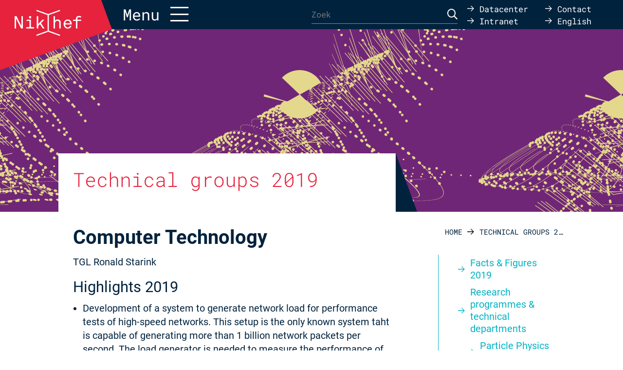

--- FILE ---
content_type: text/html; charset=UTF-8
request_url: https://www.nikhef.nl/technical-groups-2019/
body_size: 14431
content:
<!DOCTYPE html>
<!--[if IE 7]><html class="ie ie7" lang="nl-NL"><![endif]-->
<!--[if IE 8]><html class="ie ie8" lang="nl-NL"><![endif]-->
<!--[if !(IE 7) | !(IE 8) ]><!--><html lang="nl-NL"><!--<![endif]-->
    <head>
        <meta charset="UTF-8" />
        <meta name="viewport" content="width=device-width, user-scalable=no, initial-scale=1.0, maximum-scale=1.0" />
        <meta http-equiv="X-UA-Compatible" content="IE=edge, chrome=1" />

        <link rel="icon" type="image/x-icon" href="https://www.nikhef.nl/wp-content/themes/nikhef/assets/images/favicon.ico" />
        <link rel="shortcut icon" type="image/x-icon" href="https://www.nikhef.nl/wp-content/themes/nikhef/assets/images/favicon.ico" />
        <link rel="profile" href="http://gmpg.org/xfn/11" />
        <link rel="pingback" href="https://www.nikhef.nl/xmlrpc.php" />
		        <link rel="preload" href="/fonts/roboto-v29-latin-regular.woff2"       as="font" type="font/woff2" crossorigin>
        <link rel="preload" href="/fonts/roboto-v29-latin-700.woff2"           as="font" type="font/woff2" crossorigin>
        <link rel="preload" href="/fonts/roboto-mono-v13-latin-regular.woff2"  as="font" type="font/woff2" crossorigin>
        <link rel="preload" href="/fonts/roboto-mono-v13-latin-300.woff2"      as="font" type="font/woff2" crossorigin>
        <link rel="preload" href="/fonts/roboto-mono-v13-latin-700.woff2"      as="font" type="font/woff2" crossorigin>
		        <meta name='robots' content='index, follow, max-image-preview:large, max-snippet:-1, max-video-preview:-1' />
	<style>img:is([sizes="auto" i], [sizes^="auto," i]) { contain-intrinsic-size: 3000px 1500px }</style>
	
	<!-- This site is optimized with the Yoast SEO plugin v26.0 - https://yoast.com/wordpress/plugins/seo/ -->
	<title>Technical groups 2019 - Nikhef</title>
	<link rel="canonical" href="https://www.nikhef.nl/technical-groups-2019/" />
	<meta property="og:locale" content="nl_NL" />
	<meta property="og:type" content="article" />
	<meta property="og:title" content="Technical groups 2019 - Nikhef" />
	<meta property="og:description" content="Computer Technology TGL Ronald Starink Highlights 2019 Development of a system to generate network load for performance tests of high-speed networks. This setup is the only known system..." />
	<meta property="og:url" content="https://www.nikhef.nl/technical-groups-2019/" />
	<meta property="og:site_name" content="Nikhef" />
	<meta property="article:modified_time" content="2020-11-16T18:03:14+00:00" />
	<meta name="twitter:card" content="summary_large_image" />
	<meta name="twitter:label1" content="Geschatte leestijd" />
	<meta name="twitter:data1" content="5 minuten" />
	<script type="application/ld+json" class="yoast-schema-graph">{"@context":"https://schema.org","@graph":[{"@type":"WebPage","@id":"https://www.nikhef.nl/technical-groups-2019/","url":"https://www.nikhef.nl/technical-groups-2019/","name":"Technical groups 2019 - Nikhef","isPartOf":{"@id":"https://www.nikhef.nl/#website"},"datePublished":"2020-01-27T12:24:08+00:00","dateModified":"2020-11-16T18:03:14+00:00","breadcrumb":{"@id":"https://www.nikhef.nl/technical-groups-2019/#breadcrumb"},"inLanguage":"nl-NL","potentialAction":[{"@type":"ReadAction","target":["https://www.nikhef.nl/technical-groups-2019/"]}]},{"@type":"BreadcrumbList","@id":"https://www.nikhef.nl/technical-groups-2019/#breadcrumb","itemListElement":[{"@type":"ListItem","position":1,"name":"Home","item":"https://www.nikhef.nl/"},{"@type":"ListItem","position":2,"name":"Technical groups 2019"}]},{"@type":"WebSite","@id":"https://www.nikhef.nl/#website","url":"https://www.nikhef.nl/","name":"Nikhef","description":"","potentialAction":[{"@type":"SearchAction","target":{"@type":"EntryPoint","urlTemplate":"https://www.nikhef.nl/?s={search_term_string}"},"query-input":{"@type":"PropertyValueSpecification","valueRequired":true,"valueName":"search_term_string"}}],"inLanguage":"nl-NL"}]}</script>
	<!-- / Yoast SEO plugin. -->


<link rel="alternate" type="application/rss+xml" title="Nikhef &raquo; feed" href="https://www.nikhef.nl/feed/" />
<link rel="alternate" type="application/rss+xml" title="Nikhef &raquo; reacties feed" href="https://www.nikhef.nl/comments/feed/" />
<link rel='stylesheet' id='wp-block-library-css' href='https://www.nikhef.nl/wp-includes/css/dist/block-library/style.min.css' type='text/css' media='all' />
<style id='classic-theme-styles-inline-css' type='text/css'>
/*! This file is auto-generated */
.wp-block-button__link{color:#fff;background-color:#32373c;border-radius:9999px;box-shadow:none;text-decoration:none;padding:calc(.667em + 2px) calc(1.333em + 2px);font-size:1.125em}.wp-block-file__button{background:#32373c;color:#fff;text-decoration:none}
</style>
<style id='global-styles-inline-css' type='text/css'>
:root{--wp--preset--aspect-ratio--square: 1;--wp--preset--aspect-ratio--4-3: 4/3;--wp--preset--aspect-ratio--3-4: 3/4;--wp--preset--aspect-ratio--3-2: 3/2;--wp--preset--aspect-ratio--2-3: 2/3;--wp--preset--aspect-ratio--16-9: 16/9;--wp--preset--aspect-ratio--9-16: 9/16;--wp--preset--color--black: #000000;--wp--preset--color--cyan-bluish-gray: #abb8c3;--wp--preset--color--white: #ffffff;--wp--preset--color--pale-pink: #f78da7;--wp--preset--color--vivid-red: #cf2e2e;--wp--preset--color--luminous-vivid-orange: #ff6900;--wp--preset--color--luminous-vivid-amber: #fcb900;--wp--preset--color--light-green-cyan: #7bdcb5;--wp--preset--color--vivid-green-cyan: #00d084;--wp--preset--color--pale-cyan-blue: #8ed1fc;--wp--preset--color--vivid-cyan-blue: #0693e3;--wp--preset--color--vivid-purple: #9b51e0;--wp--preset--gradient--vivid-cyan-blue-to-vivid-purple: linear-gradient(135deg,rgba(6,147,227,1) 0%,rgb(155,81,224) 100%);--wp--preset--gradient--light-green-cyan-to-vivid-green-cyan: linear-gradient(135deg,rgb(122,220,180) 0%,rgb(0,208,130) 100%);--wp--preset--gradient--luminous-vivid-amber-to-luminous-vivid-orange: linear-gradient(135deg,rgba(252,185,0,1) 0%,rgba(255,105,0,1) 100%);--wp--preset--gradient--luminous-vivid-orange-to-vivid-red: linear-gradient(135deg,rgba(255,105,0,1) 0%,rgb(207,46,46) 100%);--wp--preset--gradient--very-light-gray-to-cyan-bluish-gray: linear-gradient(135deg,rgb(238,238,238) 0%,rgb(169,184,195) 100%);--wp--preset--gradient--cool-to-warm-spectrum: linear-gradient(135deg,rgb(74,234,220) 0%,rgb(151,120,209) 20%,rgb(207,42,186) 40%,rgb(238,44,130) 60%,rgb(251,105,98) 80%,rgb(254,248,76) 100%);--wp--preset--gradient--blush-light-purple: linear-gradient(135deg,rgb(255,206,236) 0%,rgb(152,150,240) 100%);--wp--preset--gradient--blush-bordeaux: linear-gradient(135deg,rgb(254,205,165) 0%,rgb(254,45,45) 50%,rgb(107,0,62) 100%);--wp--preset--gradient--luminous-dusk: linear-gradient(135deg,rgb(255,203,112) 0%,rgb(199,81,192) 50%,rgb(65,88,208) 100%);--wp--preset--gradient--pale-ocean: linear-gradient(135deg,rgb(255,245,203) 0%,rgb(182,227,212) 50%,rgb(51,167,181) 100%);--wp--preset--gradient--electric-grass: linear-gradient(135deg,rgb(202,248,128) 0%,rgb(113,206,126) 100%);--wp--preset--gradient--midnight: linear-gradient(135deg,rgb(2,3,129) 0%,rgb(40,116,252) 100%);--wp--preset--font-size--small: 13px;--wp--preset--font-size--medium: 20px;--wp--preset--font-size--large: 36px;--wp--preset--font-size--x-large: 42px;--wp--preset--spacing--20: 0.44rem;--wp--preset--spacing--30: 0.67rem;--wp--preset--spacing--40: 1rem;--wp--preset--spacing--50: 1.5rem;--wp--preset--spacing--60: 2.25rem;--wp--preset--spacing--70: 3.38rem;--wp--preset--spacing--80: 5.06rem;--wp--preset--shadow--natural: 6px 6px 9px rgba(0, 0, 0, 0.2);--wp--preset--shadow--deep: 12px 12px 50px rgba(0, 0, 0, 0.4);--wp--preset--shadow--sharp: 6px 6px 0px rgba(0, 0, 0, 0.2);--wp--preset--shadow--outlined: 6px 6px 0px -3px rgba(255, 255, 255, 1), 6px 6px rgba(0, 0, 0, 1);--wp--preset--shadow--crisp: 6px 6px 0px rgba(0, 0, 0, 1);}:where(.is-layout-flex){gap: 0.5em;}:where(.is-layout-grid){gap: 0.5em;}body .is-layout-flex{display: flex;}.is-layout-flex{flex-wrap: wrap;align-items: center;}.is-layout-flex > :is(*, div){margin: 0;}body .is-layout-grid{display: grid;}.is-layout-grid > :is(*, div){margin: 0;}:where(.wp-block-columns.is-layout-flex){gap: 2em;}:where(.wp-block-columns.is-layout-grid){gap: 2em;}:where(.wp-block-post-template.is-layout-flex){gap: 1.25em;}:where(.wp-block-post-template.is-layout-grid){gap: 1.25em;}.has-black-color{color: var(--wp--preset--color--black) !important;}.has-cyan-bluish-gray-color{color: var(--wp--preset--color--cyan-bluish-gray) !important;}.has-white-color{color: var(--wp--preset--color--white) !important;}.has-pale-pink-color{color: var(--wp--preset--color--pale-pink) !important;}.has-vivid-red-color{color: var(--wp--preset--color--vivid-red) !important;}.has-luminous-vivid-orange-color{color: var(--wp--preset--color--luminous-vivid-orange) !important;}.has-luminous-vivid-amber-color{color: var(--wp--preset--color--luminous-vivid-amber) !important;}.has-light-green-cyan-color{color: var(--wp--preset--color--light-green-cyan) !important;}.has-vivid-green-cyan-color{color: var(--wp--preset--color--vivid-green-cyan) !important;}.has-pale-cyan-blue-color{color: var(--wp--preset--color--pale-cyan-blue) !important;}.has-vivid-cyan-blue-color{color: var(--wp--preset--color--vivid-cyan-blue) !important;}.has-vivid-purple-color{color: var(--wp--preset--color--vivid-purple) !important;}.has-black-background-color{background-color: var(--wp--preset--color--black) !important;}.has-cyan-bluish-gray-background-color{background-color: var(--wp--preset--color--cyan-bluish-gray) !important;}.has-white-background-color{background-color: var(--wp--preset--color--white) !important;}.has-pale-pink-background-color{background-color: var(--wp--preset--color--pale-pink) !important;}.has-vivid-red-background-color{background-color: var(--wp--preset--color--vivid-red) !important;}.has-luminous-vivid-orange-background-color{background-color: var(--wp--preset--color--luminous-vivid-orange) !important;}.has-luminous-vivid-amber-background-color{background-color: var(--wp--preset--color--luminous-vivid-amber) !important;}.has-light-green-cyan-background-color{background-color: var(--wp--preset--color--light-green-cyan) !important;}.has-vivid-green-cyan-background-color{background-color: var(--wp--preset--color--vivid-green-cyan) !important;}.has-pale-cyan-blue-background-color{background-color: var(--wp--preset--color--pale-cyan-blue) !important;}.has-vivid-cyan-blue-background-color{background-color: var(--wp--preset--color--vivid-cyan-blue) !important;}.has-vivid-purple-background-color{background-color: var(--wp--preset--color--vivid-purple) !important;}.has-black-border-color{border-color: var(--wp--preset--color--black) !important;}.has-cyan-bluish-gray-border-color{border-color: var(--wp--preset--color--cyan-bluish-gray) !important;}.has-white-border-color{border-color: var(--wp--preset--color--white) !important;}.has-pale-pink-border-color{border-color: var(--wp--preset--color--pale-pink) !important;}.has-vivid-red-border-color{border-color: var(--wp--preset--color--vivid-red) !important;}.has-luminous-vivid-orange-border-color{border-color: var(--wp--preset--color--luminous-vivid-orange) !important;}.has-luminous-vivid-amber-border-color{border-color: var(--wp--preset--color--luminous-vivid-amber) !important;}.has-light-green-cyan-border-color{border-color: var(--wp--preset--color--light-green-cyan) !important;}.has-vivid-green-cyan-border-color{border-color: var(--wp--preset--color--vivid-green-cyan) !important;}.has-pale-cyan-blue-border-color{border-color: var(--wp--preset--color--pale-cyan-blue) !important;}.has-vivid-cyan-blue-border-color{border-color: var(--wp--preset--color--vivid-cyan-blue) !important;}.has-vivid-purple-border-color{border-color: var(--wp--preset--color--vivid-purple) !important;}.has-vivid-cyan-blue-to-vivid-purple-gradient-background{background: var(--wp--preset--gradient--vivid-cyan-blue-to-vivid-purple) !important;}.has-light-green-cyan-to-vivid-green-cyan-gradient-background{background: var(--wp--preset--gradient--light-green-cyan-to-vivid-green-cyan) !important;}.has-luminous-vivid-amber-to-luminous-vivid-orange-gradient-background{background: var(--wp--preset--gradient--luminous-vivid-amber-to-luminous-vivid-orange) !important;}.has-luminous-vivid-orange-to-vivid-red-gradient-background{background: var(--wp--preset--gradient--luminous-vivid-orange-to-vivid-red) !important;}.has-very-light-gray-to-cyan-bluish-gray-gradient-background{background: var(--wp--preset--gradient--very-light-gray-to-cyan-bluish-gray) !important;}.has-cool-to-warm-spectrum-gradient-background{background: var(--wp--preset--gradient--cool-to-warm-spectrum) !important;}.has-blush-light-purple-gradient-background{background: var(--wp--preset--gradient--blush-light-purple) !important;}.has-blush-bordeaux-gradient-background{background: var(--wp--preset--gradient--blush-bordeaux) !important;}.has-luminous-dusk-gradient-background{background: var(--wp--preset--gradient--luminous-dusk) !important;}.has-pale-ocean-gradient-background{background: var(--wp--preset--gradient--pale-ocean) !important;}.has-electric-grass-gradient-background{background: var(--wp--preset--gradient--electric-grass) !important;}.has-midnight-gradient-background{background: var(--wp--preset--gradient--midnight) !important;}.has-small-font-size{font-size: var(--wp--preset--font-size--small) !important;}.has-medium-font-size{font-size: var(--wp--preset--font-size--medium) !important;}.has-large-font-size{font-size: var(--wp--preset--font-size--large) !important;}.has-x-large-font-size{font-size: var(--wp--preset--font-size--x-large) !important;}
:where(.wp-block-post-template.is-layout-flex){gap: 1.25em;}:where(.wp-block-post-template.is-layout-grid){gap: 1.25em;}
:where(.wp-block-columns.is-layout-flex){gap: 2em;}:where(.wp-block-columns.is-layout-grid){gap: 2em;}
:root :where(.wp-block-pullquote){font-size: 1.5em;line-height: 1.6;}
</style>
<link rel='stylesheet' id='contact-form-7-css' href='https://www.nikhef.nl/wp-content/plugins/contact-form-7/includes/css/styles.css' type='text/css' media='all' />
<link rel='stylesheet' id='dwdkit-lightbox-css' href='https://www.nikhef.nl/wp-content/plugins/dwd-toolkit/includes/css/lightbox.css' type='text/css' media='all' />
<link rel='stylesheet' id='dwdkit-fontawesome-css' href='https://www.nikhef.nl/wp-content/plugins/dwd-toolkit/includes/css/font-awesome.min.css' type='text/css' media='all' />
<link rel='stylesheet' id='wpml-legacy-horizontal-list-0-css' href='https://www.nikhef.nl/wp-content/plugins/sitepress-multilingual-cms/templates/language-switchers/legacy-list-horizontal/style.min.css' type='text/css' media='all' />
<style id='wpml-legacy-horizontal-list-0-inline-css' type='text/css'>
.wpml-ls-statics-shortcode_actions{background-color:#ffffff;}.wpml-ls-statics-shortcode_actions, .wpml-ls-statics-shortcode_actions .wpml-ls-sub-menu, .wpml-ls-statics-shortcode_actions a {border-color:#cdcdcd;}.wpml-ls-statics-shortcode_actions a, .wpml-ls-statics-shortcode_actions .wpml-ls-sub-menu a, .wpml-ls-statics-shortcode_actions .wpml-ls-sub-menu a:link, .wpml-ls-statics-shortcode_actions li:not(.wpml-ls-current-language) .wpml-ls-link, .wpml-ls-statics-shortcode_actions li:not(.wpml-ls-current-language) .wpml-ls-link:link {color:#444444;background-color:#ffffff;}.wpml-ls-statics-shortcode_actions .wpml-ls-sub-menu a:hover,.wpml-ls-statics-shortcode_actions .wpml-ls-sub-menu a:focus, .wpml-ls-statics-shortcode_actions .wpml-ls-sub-menu a:link:hover, .wpml-ls-statics-shortcode_actions .wpml-ls-sub-menu a:link:focus {color:#000000;background-color:#eeeeee;}.wpml-ls-statics-shortcode_actions .wpml-ls-current-language > a {color:#444444;background-color:#ffffff;}.wpml-ls-statics-shortcode_actions .wpml-ls-current-language:hover>a, .wpml-ls-statics-shortcode_actions .wpml-ls-current-language>a:focus {color:#000000;background-color:#eeeeee;}
</style>
<link rel='stylesheet' id='wpml-menu-item-0-css' href='https://www.nikhef.nl/wp-content/plugins/sitepress-multilingual-cms/templates/language-switchers/menu-item/style.min.css' type='text/css' media='all' />
<link rel='stylesheet' id='google.fonts-css' href='https://www.nikhef.nl/fonts/fonts.css' type='text/css' media='all' />
<link rel='stylesheet' id='vo.stylesheet-css' href='https://www.nikhef.nl/wp-content/themes/nikhef/assets/css/style.min.css?ver=1749032946' type='text/css' media='all' />
<link rel='stylesheet' id='aos-css' href='https://www.nikhef.nl/wp-content/themes/nikhef/assets/components/aos/dist/aos.css' type='text/css' media='all' />
<style id='rocket-lazyload-inline-css' type='text/css'>
.rll-youtube-player{position:relative;padding-bottom:56.23%;height:0;overflow:hidden;max-width:100%;}.rll-youtube-player:focus-within{outline: 2px solid currentColor;outline-offset: 5px;}.rll-youtube-player iframe{position:absolute;top:0;left:0;width:100%;height:100%;z-index:100;background:0 0}.rll-youtube-player img{bottom:0;display:block;left:0;margin:auto;max-width:100%;width:100%;position:absolute;right:0;top:0;border:none;height:auto;-webkit-transition:.4s all;-moz-transition:.4s all;transition:.4s all}.rll-youtube-player img:hover{-webkit-filter:brightness(75%)}.rll-youtube-player .play{height:100%;width:100%;left:0;top:0;position:absolute;background:url(https://www.nikhef.nl/wp-content/plugins/rocket-lazy-load/assets/img/youtube.png) no-repeat center;background-color: transparent !important;cursor:pointer;border:none;}
</style>
<script type="text/javascript" src="https://www.nikhef.nl/wp-content/themes/nikhef/assets/components/jquery/dist/jquery.min.js" id="jquery-js"></script>
<script type="text/javascript" id="3d-flip-book-client-locale-loader-js-extra">
/* <![CDATA[ */
var FB3D_CLIENT_LOCALE = {"ajaxurl":"https:\/\/www.nikhef.nl\/wp-admin\/admin-ajax.php","dictionary":{"Table of contents":"Table of contents","Close":"Close","Bookmarks":"Bookmarks","Thumbnails":"Thumbnails","Search":"Search","Share":"Share","Facebook":"Facebook","Twitter":"Twitter","Email":"Email","Play":"Play","Previous page":"Previous page","Next page":"Next page","Zoom in":"Zoom in","Zoom out":"Zoom out","Fit view":"Fit view","Auto play":"Auto play","Full screen":"Full screen","More":"More","Smart pan":"Smart pan","Single page":"Single page","Sounds":"Sounds","Stats":"Stats","Print":"Print","Download":"Download","Goto first page":"Goto first page","Goto last page":"Goto last page"},"images":"https:\/\/www.nikhef.nl\/wp-content\/plugins\/interactive-3d-flipbook-powered-physics-engine\/assets\/images\/","jsData":{"urls":[],"posts":{"ids_mis":[],"ids":[]},"pages":[],"firstPages":[],"bookCtrlProps":[],"bookTemplates":[]},"key":"3d-flip-book","pdfJS":{"pdfJsLib":"https:\/\/www.nikhef.nl\/wp-content\/plugins\/interactive-3d-flipbook-powered-physics-engine\/assets\/js\/pdf.min.js?ver=4.3.136","pdfJsWorker":"https:\/\/www.nikhef.nl\/wp-content\/plugins\/interactive-3d-flipbook-powered-physics-engine\/assets\/js\/pdf.worker.js?ver=4.3.136","stablePdfJsLib":"https:\/\/www.nikhef.nl\/wp-content\/plugins\/interactive-3d-flipbook-powered-physics-engine\/assets\/js\/stable\/pdf.min.js?ver=2.5.207","stablePdfJsWorker":"https:\/\/www.nikhef.nl\/wp-content\/plugins\/interactive-3d-flipbook-powered-physics-engine\/assets\/js\/stable\/pdf.worker.js?ver=2.5.207","pdfJsCMapUrl":"https:\/\/www.nikhef.nl\/wp-content\/plugins\/interactive-3d-flipbook-powered-physics-engine\/assets\/cmaps\/"},"cacheurl":"https:\/\/www.nikhef.nl\/wp-content\/uploads\/3d-flip-book\/cache\/","pluginsurl":"https:\/\/www.nikhef.nl\/wp-content\/plugins\/","pluginurl":"https:\/\/www.nikhef.nl\/wp-content\/plugins\/interactive-3d-flipbook-powered-physics-engine\/","thumbnailSize":{"width":"150","height":"150"},"version":"1.16.17"};
/* ]]> */
</script>
<script type="text/javascript" src="https://www.nikhef.nl/wp-content/plugins/interactive-3d-flipbook-powered-physics-engine/assets/js/client-locale-loader.js" id="3d-flip-book-client-locale-loader-js" async="async" data-wp-strategy="async"></script>
<script type="text/javascript" src="https://www.nikhef.nl/wp-content/themes/nikhef/assets/components/aos/dist/aos.js" id="aos-js"></script>
<link rel="alternate" title="oEmbed (JSON)" type="application/json+oembed" href="https://www.nikhef.nl/wp-json/oembed/1.0/embed?url=https%3A%2F%2Fwww.nikhef.nl%2Ftechnical-groups-2019%2F" />
<link rel="alternate" title="oEmbed (XML)" type="text/xml+oembed" href="https://www.nikhef.nl/wp-json/oembed/1.0/embed?url=https%3A%2F%2Fwww.nikhef.nl%2Ftechnical-groups-2019%2F&#038;format=xml" />
<link rel="icon" href="https://www.nikhef.nl/wp-content/uploads/2017/09/NIKHEF_favicon.png" sizes="32x32" />
<link rel="icon" href="https://www.nikhef.nl/wp-content/uploads/2017/09/NIKHEF_favicon.png" sizes="192x192" />
<link rel="apple-touch-icon" href="https://www.nikhef.nl/wp-content/uploads/2017/09/NIKHEF_favicon.png" />
<meta name="msapplication-TileImage" content="https://www.nikhef.nl/wp-content/uploads/2017/09/NIKHEF_favicon.png" />
<noscript><style id="rocket-lazyload-nojs-css">.rll-youtube-player, [data-lazy-src]{display:none !important;}</style></noscript>	<!-- Matomo -->
	<script>
	  var _paq = window._paq = window._paq || [];
	  /* tracker methods like "setCustomDimension" should be called before "trackPageView" */
	  _paq.push(['trackPageView']);
	  _paq.push(['enableLinkTracking']);
	  (function() {
	    var u="https://webapps.nikhef.nl/matomo/";
	    _paq.push(['setTrackerUrl', u+'matomo.php']);
	    _paq.push(['setSiteId', '1']);
	    var d=document, g=d.createElement('script'), s=d.getElementsByTagName('script')[0];
	    g.async=true; g.src=u+'matomo.js'; s.parentNode.insertBefore(g,s);
	  })();
	</script>
	<!-- End Matomo Code -->
    </head>

    <body class="page-template-default page page-id-15490">
        
        <main class="container container--page">
            <div class="header__offset"></div>
            <header class="header header--page grid-x expanded align-middle header--menu-closed">
                <div class="header__navigation navigation cell large-6">
                    <div class="navigation__inner grid-x align-middle">
                        <div class="cell shrink">
                            <a href="https://www.nikhef.nl" class="navigation__logo"><svg xmlns="http://www.w3.org/2000/svg" viewBox="0 0 138 54"><g fill="#fff"><path d="M126.84 22.94h-6v-2.57h6v-1.81a5.79 5.79 0 011.67-4.34 6.18 6.18 0 014.49-1.63 11.71 11.71 0 014.62.89v2.83a8.15 8.15 0 00-.91-.37 10.09 10.09 0 00-1.13-.34 8.45 8.45 0 00-2.22-.34 4.25 4.25 0 00-1.48.25 3.1 3.1 0 00-1.09.68 2.78 2.78 0 00-.67 1 3.75 3.75 0 00-.23 1.33v1.81h7.87v2.57h-7.87v15.56h-3.07zM3.13 38.46H0V13.11h3.98l10.11 20.48V13.11h3.07v25.35h-3.89L3.13 18.09zm37.2 0h-16.2v-2.62h6.54v-12.9h-5.83v-2.57h8.91v15.47h6.58zM34.22 17.4h-4.33v-4.29h4.33zm14.66 21.06h-3.03V13.11h3.03v16.34l8.66-9.08h4.04l-6.9 7.18 7.16 10.91h-3.58l-5.69-8.73-3.69 3.82zm52.62-8.98a12 12 0 01.68-4 8.82 8.82 0 012-3.21 7.79 7.79 0 015.76-2.32 8.35 8.35 0 013.14.59 7.17 7.17 0 012.44 1.59 8.92 8.92 0 011.93 3.19 11.85 11.85 0 01.67 4v1.07h-13.51a7.16 7.16 0 00.44 2.45 5.35 5.35 0 001.38 2.08 4.81 4.81 0 003.47 1.37 6.54 6.54 0 001-.07 4.51 4.51 0 00.86-.19 3.7 3.7 0 00.73-.33c.244-.14.475-.3.69-.48a4.36 4.36 0 001.56-2.22h2.91a7.2 7.2 0 01-2.74 4.35 8.31 8.31 0 01-5 1.55 7.87 7.87 0 01-5.72-2.38 9.41 9.41 0 01-2.68-7.07m3.22-1.6h10.19a5.57 5.57 0 00-1.54-3.85 4.66 4.66 0 00-3.48-1.47 4.79 4.79 0 00-2.26.52A4.59 4.59 0 00106 24.4a7.2 7.2 0 00-.95 1.73 5.64 5.64 0 00-.36 1.75M83.55 38.46h-3.07V13.11h3.07v9.65a5.19 5.19 0 012.33-2.09 7.3 7.3 0 013.19-.77 7.7 7.7 0 012.73.45 5.26 5.26 0 012 1.3 5.69 5.69 0 011.25 2.09 8.73 8.73 0 01.43 2.81v11.91H92.4V27c0-2.89-1.36-4.33-4.1-4.33a4 4 0 00-1.23.2 4.17 4.17 0 00-1.13.58 5.37 5.37 0 00-1 .89 5.54 5.54 0 00-.73 1.16 7.42 7.42 0 00-.54 1.93 17.8 17.8 0 00-.18 2.71z"/><path d="M70.8 10.91l23.52-8.56L93.46 0 69.55 8.7 45.64 0l-.86 2.35 23.52 8.56v32.18l-23.52 8.56.86 2.35 23.91-8.7L93.46 54l.86-2.35-23.52-8.56z"/></g></svg></a>                        </div>
                        <div class="cell auto">
                            <a href="javascript:void(0);" class="navigation__toggle"><span class="show-for-large">Menu</span><i class="fal fa-bars fa-lg"></i></a>
                        </div>
                    </div>
                </div>
                <div class="header__search cell large-3"><form role="search" method="get" class="search-form" action="https://www.nikhef.nl/">
    <label>
        <span class="screen-reader-text">Zoeken naar:</span>
        <input type="search" class="search-field" placeholder="Zoek" value="" name="s" />
    </label>
    <button type="submit" class="search-submit"><i class="far fa-search fa-lg"></i></button>
</form>
</div>
                                    <nav class="header__primary-menu cell small-12 large-order-2">
                        <ul id="menu-main-menu" class="menu grid-x grid-margin-x grid-padding-x"><li id="menu-item-91" class="menu-item menu-item-type-post_type menu-item-object-page menu-item-has-children menu-item-91 cell large-3"><a href="https://www.nikhef.nl/nikhef/">Nikhef</a>
<ul class="sub-menu">
	<li id="menu-item-4120" class="menu-item menu-item-type-post_type menu-item-object-page menu-item-4120"><a href="https://www.nikhef.nl/nikhef-missie/">Missie</a></li>
	<li id="menu-item-2908" class="menu-item menu-item-type-post_type menu-item-object-page menu-item-2908"><a href="https://www.nikhef.nl/nikhef/het-nikhef-samenwerkingsverband/">Samenwerkingsverband</a></li>
	<li id="menu-item-2856" class="menu-item menu-item-type-post_type menu-item-object-page menu-item-2856"><a href="https://www.nikhef.nl/nikhef/de-nikhef-organisatie/">Organisatie</a></li>
	<li id="menu-item-17785" class="menu-item menu-item-type-post_type menu-item-object-page menu-item-17785"><a href="https://www.nikhef.nl/diversiteit-inclusie-bij-nikhef/">Diversiteit &#038; Inclusie bij Nikhef</a></li>
	<li id="menu-item-28123" class="menu-item menu-item-type-post_type menu-item-object-page menu-item-28123"><a href="https://www.nikhef.nl/duurzaamheid/">Duurzaamheid</a></li>
	<li id="menu-item-35418" class="menu-item menu-item-type-post_type menu-item-object-page menu-item-35418"><a href="https://www.nikhef.nl/facts-figures-2023/">Facts &#038; Figures 2023</a></li>
	<li id="menu-item-2860" class="menu-item menu-item-type-post_type menu-item-object-page menu-item-2860"><a href="https://www.nikhef.nl/nikhef/jaarverslagen-archief/">Jaarverslagen archief</a></li>
	<li id="menu-item-2861" class="menu-item menu-item-type-post_type menu-item-object-page menu-item-2861"><a href="https://www.nikhef.nl/strategie/">Strategie en evaluatie</a></li>
	<li id="menu-item-2862" class="menu-item menu-item-type-post_type menu-item-object-page menu-item-2862"><a href="https://www.nikhef.nl/nikhef/geschiedenis/">Geschiedenis</a></li>
	<li id="menu-item-2863" class="menu-item menu-item-type-post_type menu-item-object-page menu-item-2863"><a href="https://www.nikhef.nl/nikhef/zoek-een-medewerker/">Zoek een medewerker</a></li>
</ul>
</li>
<li id="menu-item-459" class="menu-item menu-item-type-post_type menu-item-object-page menu-item-has-children menu-item-459 cell large-3"><a href="https://www.nikhef.nl/activiteiten/">Onderzoek</a>
<ul class="sub-menu">
	<li id="menu-item-95" class="menu-item menu-item-type-custom menu-item-object-custom menu-item-95"><a href="http://www.nikhef.nl/program/">Programma&#8217;s</a></li>
	<li id="menu-item-480" class="menu-item menu-item-type-post_type menu-item-object-page menu-item-480"><a href="https://www.nikhef.nl/activiteiten/techniek/">Techniek</a></li>
	<li id="menu-item-476" class="menu-item menu-item-type-post_type menu-item-object-page menu-item-476"><a href="https://www.nikhef.nl/activiteiten/programmaleiders/">Programmaleiders</a></li>
	<li id="menu-item-374" class="menu-item menu-item-type-custom menu-item-object-custom menu-item-374"><a href="http://www.nikhef.nl/locaties/">Locaties</a></li>
	<li id="menu-item-543" class="menu-item menu-item-type-post_type menu-item-object-page menu-item-543"><a href="https://www.nikhef.nl/activiteiten/studeren/">Studeren</a></li>
	<li id="menu-item-542" class="menu-item menu-item-type-post_type menu-item-object-page menu-item-542"><a href="https://www.nikhef.nl/activiteiten/promoveren/">Promoveren in de deeltjesfysica</a></li>
	<li id="menu-item-3190" class="menu-item menu-item-type-post_type menu-item-object-page menu-item-3190"><a href="https://www.nikhef.nl/activiteiten/onderzoekschool/">Onderzoekschool Subatomaire Fysica</a></li>
</ul>
</li>
<li id="menu-item-254" class="menu-item menu-item-type-post_type menu-item-object-page menu-item-has-children menu-item-254 cell large-3"><a href="https://www.nikhef.nl/partners/">Partners</a>
<ul class="sub-menu">
	<li id="menu-item-2838" class="menu-item menu-item-type-post_type menu-item-object-page menu-item-2838"><a href="https://www.nikhef.nl/partners/bedrijfssamenwerking/">Bedrijfssamenwerking</a></li>
	<li id="menu-item-2839" class="menu-item menu-item-type-post_type menu-item-object-page menu-item-2839"><a href="https://www.nikhef.nl/partners/valorisatie/">Valorisatie</a></li>
	<li id="menu-item-2841" class="menu-item menu-item-type-post_type menu-item-object-page menu-item-2841"><a href="https://www.nikhef.nl/partners/nikhef-housing/">Nikhef housing</a></li>
</ul>
</li>
<li id="menu-item-264" class="menu-item menu-item-type-post_type menu-item-object-page menu-item-has-children menu-item-264 cell large-3"><a href="https://www.nikhef.nl/publiek/">Publiek</a>
<ul class="sub-menu">
	<li id="menu-item-265" class="menu-item menu-item-type-post_type menu-item-object-page menu-item-265"><a href="https://www.nikhef.nl/publiek/bezoek-nikhef/">Bezoek Nikhef</a></li>
	<li id="menu-item-266" class="menu-item menu-item-type-post_type menu-item-object-page menu-item-266"><a href="https://www.nikhef.nl/publiek/basisschool/">Basisschool</a></li>
	<li id="menu-item-267" class="menu-item menu-item-type-post_type menu-item-object-page menu-item-267"><a href="https://www.nikhef.nl/publiek/voortgezet-onderwijs/">Voortgezet onderwijs</a></li>
	<li id="menu-item-35928" class="menu-item menu-item-type-custom menu-item-object-custom menu-item-35928"><a href="https://expostrip.web.nikhef.nl/en/">Expostrip</a></li>
	<li id="menu-item-11207" class="menu-item menu-item-type-custom menu-item-object-custom menu-item-11207"><a href="https://outreach.web.nikhef.nl/hisparc/">HiSPARC</a></li>
	<li id="menu-item-268" class="menu-item menu-item-type-post_type menu-item-object-page menu-item-268"><a href="https://www.nikhef.nl/publiek/boekentips/">Boekentips</a></li>
</ul>
</li>
<li id="menu-item-573" class="menu-item menu-item-type-custom menu-item-object-custom menu-item-has-children menu-item-573 cell large-3"><a href="http://www.nikhef.nl/news/">Actueel</a>
<ul class="sub-menu">
	<li id="menu-item-100" class="menu-item menu-item-type-custom menu-item-object-custom menu-item-100"><a href="http://www.nikhef.nl/news/">Nieuws</a></li>
	<li id="menu-item-256" class="menu-item menu-item-type-custom menu-item-object-custom menu-item-256"><a href="http://www.nikhef.nl/evenementen/">Events</a></li>
	<li id="menu-item-338" class="menu-item menu-item-type-post_type menu-item-object-page menu-item-338"><a href="https://www.nikhef.nl/actueel/colloquia/">Colloquia</a></li>
	<li id="menu-item-11154" class="menu-item menu-item-type-custom menu-item-object-custom menu-item-11154"><a href="https://www.nikhef.nl/focusblokken/">Uitgelicht</a></li>
	<li id="menu-item-11143" class="menu-item menu-item-type-custom menu-item-object-custom menu-item-11143"><a href="http://www.nikhef.nl/blog/">Nikhef-blog</a></li>
</ul>
</li>
<li id="menu-item-269" class="menu-item menu-item-type-post_type menu-item-object-page menu-item-has-children menu-item-269 cell large-3"><a href="https://www.nikhef.nl/media/">Media</a>
<ul class="sub-menu">
	<li id="menu-item-273" class="menu-item menu-item-type-post_type menu-item-object-page menu-item-273"><a href="https://www.nikhef.nl/media/voor-de-pers/">Voor de pers</a></li>
	<li id="menu-item-12975" class="menu-item menu-item-type-post_type menu-item-object-page menu-item-12975"><a href="https://www.nikhef.nl/nikhefdimensies/">DIMENSIES &#8211; Nikhef magazine</a></li>
	<li id="menu-item-12919" class="menu-item menu-item-type-post_type menu-item-object-page menu-item-12919"><a href="https://www.nikhef.nl/media/achtergrondinformatie/bibliotheek/">Bibliotheek</a></li>
	<li id="menu-item-21466" class="menu-item menu-item-type-post_type menu-item-object-page menu-item-21466"><a href="https://www.nikhef.nl/media/beeldmateriaal/">Beeldmateriaal</a></li>
	<li id="menu-item-270" class="menu-item menu-item-type-post_type menu-item-object-page menu-item-270"><a href="https://www.nikhef.nl/media/achtergrondinformatie/">Achtergrondinformatie</a></li>
	<li id="menu-item-337" class="menu-item menu-item-type-post_type menu-item-object-page menu-item-337"><a href="https://www.nikhef.nl/nikhef-in-de-media/">Nikhef in de media</a></li>
	<li id="menu-item-2957" class="menu-item menu-item-type-custom menu-item-object-custom menu-item-2957"><a href="http://www.nikhef.nl/blog/">Nikhef-blog</a></li>
</ul>
</li>
<li id="menu-item-2835" class="menu-item menu-item-type-post_type menu-item-object-page menu-item-has-children menu-item-2835 cell large-3"><a href="https://www.nikhef.nl/jobs/werken-bij-nikhef/">Jobs</a>
<ul class="sub-menu">
	<li id="menu-item-2823" class="menu-item menu-item-type-post_type menu-item-object-page menu-item-2823"><a href="https://www.nikhef.nl/jobs/werken-bij-nikhef/">Werken bij Nikhef</a></li>
	<li id="menu-item-33599" class="menu-item menu-item-type-custom menu-item-object-custom menu-item-33599"><a href="https://jobs.nikhef.nl/">Vacatures</a></li>
	<li id="menu-item-2827" class="menu-item menu-item-type-post_type menu-item-object-page menu-item-2827"><a href="https://www.nikhef.nl/open-sollicitatie/">Open sollicitatie</a></li>
	<li id="menu-item-2832" class="menu-item menu-item-type-post_type menu-item-object-page menu-item-2832"><a href="https://www.nikhef.nl/arbeidsvoorwaarden/">Arbeidsvoorwaarden</a></li>
	<li id="menu-item-2833" class="menu-item menu-item-type-post_type menu-item-object-page menu-item-2833"><a href="https://www.nikhef.nl/stages-en-afstuderen/">Stages &#038; afstuderen</a></li>
	<li id="menu-item-8326" class="menu-item menu-item-type-post_type menu-item-object-page menu-item-8326"><a href="https://www.nikhef.nl/jobs/technische-stages-cern/">Technische stages CERN</a></li>
	<li id="menu-item-18558" class="menu-item menu-item-type-post_type menu-item-object-page menu-item-18558"><a href="https://www.nikhef.nl/nikhef-alumni/">Nikhef Alumni</a></li>
	<li id="menu-item-2834" class="menu-item menu-item-type-post_type menu-item-object-page menu-item-2834"><a href="https://www.nikhef.nl/nikhef/zoek-een-medewerker/">Zoek een medewerker</a></li>
</ul>
</li>
<li id="menu-item-93" class="menu-item menu-item-type-post_type menu-item-object-page menu-item-93 cell large-3"><a href="https://www.nikhef.nl/contact/">Contact</a></li>
</ul>                    </nav><!-- .navigation--mobile -->
                                                    <nav class="header__quick-menu cell large-3 large-order-1">
                        <ul id="menu-side-menu" class="menu grid-x"><li id="menu-item-10359" class="menu-item menu-item-type-custom menu-item-object-custom menu-item-10359"><a target="_blank" href="http://www.nikhefhousing.nl/">Datacenter</a></li>
<li id="menu-item-10360" class="menu-item menu-item-type-custom menu-item-object-custom menu-item-10360"><a target="_blank" href="https://intranet.nikhef.nl/">Intranet</a></li>
<li id="menu-item-10362" class="menu-item menu-item-type-post_type menu-item-object-page menu-item-10362"><a href="https://www.nikhef.nl/contact/">Contact</a></li>
<li id="menu-item-wpml-ls-157-en" class="menu-item-language menu-item wpml-ls-slot-157 wpml-ls-item wpml-ls-item-en wpml-ls-menu-item wpml-ls-first-item wpml-ls-last-item menu-item-type-wpml_ls_menu_item menu-item-object-wpml_ls_menu_item menu-item-wpml-ls-157-en"><a href="https://www.nikhef.nl/en/technical-groups-2019/" title="Overschakelen naar English" aria-label="Overschakelen naar English" role="menuitem"><span class="wpml-ls-native" lang="en">English</span></a></li>
</ul>                    </nav>
                            </header><!-- .header--page -->

            <section class="container container--content">

<div class="hero" style="background-position: center; background-image: url();">
    <div data-bg="https://www.nikhef.nl/wp-content/themes/nikhef/assets/images/placeholder.png" class="hero__image lazy rocket-lazyload" data-image="" style="background-position: center; ">
    </div>
</div>
<div class="hero__contents ">
    <div class="grid-container">
        <div class="grid-x">
                            <div class="cell medium-8">
                    <div class="hero__title">
                        <h1>Technical groups 2019</h1>
                    </div>
                </div>
                        <div class="cell medium-4 breadcrumbs__wrapper">
                <div class="breadcrumbs__position">
                    <div class="breadcrumbs" id="breadcrumbs"><span><span><a href="https://www.nikhef.nl/">Home</a></span>  <span class="breadcrumb_last" aria-current="page">Technical groups 2019</span></span></div>                </div>
            </div>
        </div>
    </div>
</div>
<div class="grid-container">
    <div class="grid-x">
        <div class="cell medium-8">
            <article id="post-15490" class="post-15490 page type-page status-publish hentry">
                <div class="page__content page__content--normal">
                    <h2><b>Computer Technology</b></h2>
<p>TGL Ronald Starink</p>
<h3>Highlights 2019</h3>
<ul>
<li>Development of a system to generate network load for performance tests of high-speed networks. This setup is the only known system taht is capable of generating more than 1 billion network packets per second. The load generator is needed to measure the performance of next generation networks between Nikhef and CERN with bandwidths above 400 Gb/s, which will be used for the transport of data from the HL-LHC.</li>
<li>Software development for the controls of the SciFi detector, for the readout of the new SPIDR4 chips, for the Felix system for Atlas and for the KM3NeT detection units.</li>
<li>First steps towards continuous integration in software development based on Gitlab, to facilitate collaboration between individual software developers and to help the detection of integration bugs in an early stage of development.</li>
<li>Deployment of a new high-performance storage solution, which was designed together with various hardware vendors. The solution can reach a performance of 300 Gb/s while concurrently reading from and writing to disk, which makes it well-suited for the analysis of large-volumes of physics data.</li>
</ul>
<h2><b>Electronics Technology (ET)</b></h2>
<p>TGL Ruud Kluit</p>
<h3>Highlights 2019:</h3>
<ul>
<li>In preparation for the ATLAS muon detector upgrade, phase 1 of the new Data acquisition system “FELIX”&nbsp; is designed and ready to be used. The FELIX system is based on a custom PCIe board, using a state-of-the-art Xilinx FPGA, placed in industrial PC’s. The ET contributed in the development of the firmware and coordination of the international&nbsp; team that is responsible for this task.</li>
<li>The new LHCb Scintillating Fiber detector is being built at CERN now that the design, qualification and production of the sub-components is finished.<br />
Nikhef ET has successfully delivered data-concentrator boards (&gt;700) to CERN that have been produced and tested by a Dutch company. In addition the critical cable routing is designed and realized by the ET.</li>
<li>For Detector R&amp;D purposes, Nikhef ET developed together with CERN a more advanced version of the TimePix chip, TPX4 (~1.5&#215;109 transistors !). This pixelchip has a more accurate time measurement resolution (200ps) and will be used for many new detector developments. The TPX4 went in production in Q4 2019, and is expected to return for tests in Q1 2020.<br />
The ET team contributed in the design of the functionality of fast timing measurement, and fast serial readout circuits (16x 10Gbps, +data coder) and final verification.</li>
<li>Supplementary to the TPX4 design, a readout system for this chip, SPIDR4, has been developed and produced. The hardware is delivered and is under test with new software. It is ready to be available before the TimePix4 chip arrives from production.<br />
The hard- and software development was done in strong collaboration with Amsterdam Scientific Instruments (ASI) and Nikhef CT.</li>
<li>In order to measure vibrations (noise) in seismic background for gravitational wave experiments (Virgo/Einstein-telescope), a next version of a MEMS sensor readout chip has been designed and is sent for production. It is expected to return in Q1 2020 for evaluation, test facilities have been designed and are in production too.</li>
<li>In the Km3Net experiment, timing measurement is a major item for the particle track reconstruction. Therefore a White-Rabbit based technology was implemented, and this is now extended in the design up to the Digital Optical Modules (DOM). A New network switch was designed to be implemented extension in the Detection Units (DU) on the seabed. The ET team is responsible for design and coordination of the optical network.<br />
In addition to this, new parts have been assembled, produced&nbsp; and qualified for the production of DU’s for Km3Net, for the ORCA and ARCA sections of the experiment.</li>
<li>Related to Km3Net, more R&amp;D work was done to improve absolute calibration methods to be able to enable “easy” utilisation of a White-Rabbit technology in other applications.. The results were published and presented (paper) at the International IEEE Symposium on Precision Clock Synchronization for Measurement, Control, and Communication (ISPCS 2019). This paper received the “Best paper award”, again as in 2018.<br />
In addition in 2019 IEEE approved the White-Rabbit technology as an extension to standard IEEE-1588. The ET contributed to the CERN development on this.</li>
<li>In order to facilitate implementation of White Rabbit in other applications, a “generic” PC board (PCIe) was designed and produced (SPEC7). This board will be shared in the community to further explore the capabilities of this technology. It has improved specifications related to the previous version (CERN SPEC board). This was done in collaboration with CERN and is part of the EMPIR-WRITE project.</li>
<li>For the next upgrade of the Virgo experiment are new electronic parts produced and delivered.</li>
</ul>
<h2><strong>Mechanical Technology</strong></h2>
<p>TGL Patrick Werneke</p>
<h3>Highlights 2019:</h3>
<ul>
<li>LHCb Vertex Locator (VELO):<br />
·&nbsp;&nbsp;&nbsp;&nbsp;&nbsp;&nbsp;&nbsp;&nbsp; Production of the four RF boxes was completed<br />
·&nbsp;&nbsp;&nbsp;&nbsp;&nbsp;&nbsp;&nbsp;&nbsp; De-installation of the old VELO at CERN</li>
<li>LHCb Scintillating Fiber detectors (SciFi):<br />
·&nbsp;&nbsp;&nbsp;&nbsp;&nbsp;&nbsp;&nbsp;&nbsp; All of the 290 Cold Boxes were produced.<br />
·&nbsp;&nbsp;&nbsp;&nbsp;&nbsp;&nbsp;&nbsp;&nbsp; At CERN almost 100 modules have been assembled and installation on the C-frame has started</li>
<li>ALICE Inner Tracker (ITS):<br />
·&nbsp;&nbsp;&nbsp;&nbsp;&nbsp;&nbsp;&nbsp;&nbsp; Production of the 25 staves was completed.</li>
<li>ATLAS Strip Endcap (ITk):<br />
·&nbsp;&nbsp;&nbsp;&nbsp;&nbsp;&nbsp;&nbsp;&nbsp; The Endcap ITk passed its Production Readiness Review (PRR).</li>
<li>ETpathfinder:<br />
·&nbsp;&nbsp;&nbsp;&nbsp;&nbsp;&nbsp;&nbsp;&nbsp; Conceptional Design of the ETpathfinder was made</li>
<li>KM3NeT:<br />
·&nbsp;&nbsp;&nbsp;&nbsp;&nbsp;&nbsp;&nbsp;&nbsp; Together with Hogeschool Windesheim a redesign of the PMT Support was made. Now the PMT Support can be injection molded<br />
·&nbsp;&nbsp;&nbsp;&nbsp;&nbsp;&nbsp;&nbsp;&nbsp; Preparation for Phase 2 production was completed.</li>
<li>Pierre Auger:<br />
·&nbsp;&nbsp;&nbsp;&nbsp;&nbsp;&nbsp;&nbsp;&nbsp; Production of 180 SSD modules was completed.</li>
<li>eEDM<br />
·&nbsp;&nbsp;&nbsp;&nbsp;&nbsp;&nbsp;&nbsp;&nbsp; Manufacturing of the Cosinus Coil<br />
·&nbsp;&nbsp;&nbsp;&nbsp;&nbsp;&nbsp;&nbsp;&nbsp; Machining of several titanium vacuum parts</li>
<li>XENONnT<br />
·&nbsp;&nbsp;&nbsp;&nbsp;&nbsp;&nbsp;&nbsp;&nbsp; Machining of several teflon parts for the TPC.</li>
</ul>
                </div>
            </article>
        </div>
        <div class="cell medium-3 medium-offset-1">
                        <div id="sidebar-nieuws-detail" class="sidebar">
                <span>&nbsp;</span>
                <div class="sidebar sidebar--aqua">
    <div class="sidebar__block">
                        <ul>
                                        <div class="menu-facts-figures-2019-container"><ul id="menu-facts-figures-2019" class="menu"><li id="menu-item-19801" class="menu-item menu-item-type-post_type menu-item-object-page menu-item-19801"><a href="https://www.nikhef.nl/facts-figures-2019/">Facts &#038; Figures 2019</a></li>
<li id="menu-item-15532" class="menu-item menu-item-type-custom menu-item-object-custom current-menu-ancestor current-menu-parent menu-item-has-children menu-item-15532"><a href="http://*">Research programmes &#038; technical departments</a>
<ul class="sub-menu">
	<li id="menu-item-15533" class="menu-item menu-item-type-post_type menu-item-object-page menu-item-15533"><a href="https://www.nikhef.nl/particle-physics-2019/">Particle Physics 2019</a></li>
	<li id="menu-item-15534" class="menu-item menu-item-type-post_type menu-item-object-page menu-item-15534"><a href="https://www.nikhef.nl/astroparticle-physics-2019/">Astroparticle Physics 2019</a></li>
	<li id="menu-item-15535" class="menu-item menu-item-type-post_type menu-item-object-page menu-item-15535"><a href="https://www.nikhef.nl/base-programmes-2019/">Base programmes 2019</a></li>
	<li id="menu-item-15536" class="menu-item menu-item-type-post_type menu-item-object-page current-menu-item page_item page-item-15490 current_page_item menu-item-15536"><a href="https://www.nikhef.nl/technical-groups-2019/" aria-current="page">Technical groups 2019</a></li>
</ul>
</li>
<li id="menu-item-15537" class="menu-item menu-item-type-custom menu-item-object-custom menu-item-has-children menu-item-15537"><a href="http://*">Scientific output</a>
<ul class="sub-menu">
	<li id="menu-item-15538" class="menu-item menu-item-type-post_type menu-item-object-page menu-item-15538"><a href="https://www.nikhef.nl/in-numbers-2019/">In numbers 2019</a></li>
	<li id="menu-item-15539" class="menu-item menu-item-type-post_type menu-item-object-page menu-item-15539"><a href="https://www.nikhef.nl/publications-2019/">Publications 2019</a></li>
	<li id="menu-item-15540" class="menu-item menu-item-type-post_type menu-item-object-page menu-item-15540"><a href="https://www.nikhef.nl/phd-theses-2019/">PhD theses 2019</a></li>
	<li id="menu-item-15541" class="menu-item menu-item-type-post_type menu-item-object-page menu-item-15541"><a href="https://www.nikhef.nl/talks-scientific-2019/">Talks (scientific) 2019</a></li>
	<li id="menu-item-15542" class="menu-item menu-item-type-post_type menu-item-object-page menu-item-15542"><a href="https://www.nikhef.nl/talks-outreach-2019/">Talks (outreach) 2019</a></li>
	<li id="menu-item-15543" class="menu-item menu-item-type-post_type menu-item-object-page menu-item-15543"><a href="https://www.nikhef.nl/posters-2019/">Posters 2019</a></li>
	<li id="menu-item-15544" class="menu-item menu-item-type-post_type menu-item-object-page menu-item-15544"><a href="https://www.nikhef.nl/master-theses-2019/">Master theses 2019</a></li>
	<li id="menu-item-15545" class="menu-item menu-item-type-post_type menu-item-object-page menu-item-15545"><a href="https://www.nikhef.nl/apprentices-projects-2019/">Apprentices projects 2019</a></li>
</ul>
</li>
<li id="menu-item-15546" class="menu-item menu-item-type-custom menu-item-object-custom menu-item-has-children menu-item-15546"><a href="http://*">Organisation</a>
<ul class="sub-menu">
	<li id="menu-item-15547" class="menu-item menu-item-type-post_type menu-item-object-page menu-item-15547"><a href="https://www.nikhef.nl/organisation-2019/">Organisation 2019</a></li>
	<li id="menu-item-15548" class="menu-item menu-item-type-post_type menu-item-object-page menu-item-15548"><a href="https://www.nikhef.nl/funding-2019/">Funding 2019</a></li>
	<li id="menu-item-15549" class="menu-item menu-item-type-post_type menu-item-object-page menu-item-15549"><a href="https://www.nikhef.nl/facts-figures-2019/personnel-2019/">Personnel 2019</a></li>
	<li id="menu-item-15550" class="menu-item menu-item-type-post_type menu-item-object-page menu-item-15550"><a href="https://www.nikhef.nl/grants-2019/">Grants 2019</a></li>
	<li id="menu-item-15551" class="menu-item menu-item-type-post_type menu-item-object-page menu-item-15551"><a href="https://www.nikhef.nl/memberships-2019/">Memberships 2019</a></li>
</ul>
</li>
</ul></div>                </ul>
                    </div>
    <div class="sidebar__block-bottom">
        <svg xmlns="http://www.w3.org/2000/svg" viewBox="0 0 300 111"><path fill="none" stroke="#6E1077" stroke-linecap="square" d="M-.5.5L300 111"/></svg>    </div>
    <div class="clearfix">&nbsp;</div>
<div class="clearfix">&nbsp;</div>
<div class="clearfix">&nbsp;</div>
<div class="clearfix">&nbsp;</div>
</div>
<div class="clearfix">&nbsp;</div>
</div>
            </div>
        </div>
    </div>
</div>
</section><!-- .container--content -->
			<section id="gallery">
			</section>
			<footer class="footer footer--page">
				<div class="grid-container">
					<div class="grid-x">
						<div class="cell large-3 footer__column footer__column--topical">
															<h2>Actueel</h2>
																						<ul>
																			<li><a href="https://www.nikhef.nl/publiek/voortgezet-onderwijs/voor-leerlingen/">Voor leerlingen</a></li>
																			<li><a href="https://www.nikhef.nl/nikhefdimensies/">DIMENSIES</a></li>
																	</ul>
													</div>
													<div class="cell large-3 footer__column">
																	<h2>Contact</h2>
									<p>Nikhef<br />
Science Park 105<br />
1098 XG Amsterdam</p>
<p><strong>Telefoon:</strong> +31 (0)20 592 2000</p>
							</div>
													<div class="cell large-3 footer__column">
																	<h2>Social</h2>
																				<ul>
																									<li>
														<a 															href="https://bsky.app/profile/nikhef.bsky.social">
															Bluesky														</a>
													</li>
																									<li>
														<a target="_blank"															href="https://www.nikhef.nl/feed/rss/">
															RSS														</a>
													</li>
																									<li>
														<a 															href="https://www.linkedin.com/company/nikhef/">
															LinkedIn														</a>
													</li>
																									<li>
														<a target="_blank"															href="https://www.facebook.com/Nikhef">
															Facebook														</a>
													</li>
																									<li>
														<a target="_blank"															href="https://www.instagram.com/_nikhef/?hl=nl">
															Instagram														</a>
													</li>
																							</ul>
																		</div>
											</div>
					<div class="grid-x align-justify footer__logos small-up-2 large-up-7">
											<div class="cell">
						<a href="http://www.nwo.nl/"><img src="data:image/svg+xml,%3Csvg%20xmlns='http://www.w3.org/2000/svg'%20viewBox='0%200%200%200'%3E%3C/svg%3E" data-lazy-src="https://www.nikhef.nl/wp-content/uploads/2019/09/logo-nwo.svg"/><noscript><img src="https://www.nikhef.nl/wp-content/uploads/2019/09/logo-nwo.svg"/></noscript></a>						</div>
											<div class="cell">
						<a href="http://www.ru.nl/"><img src="data:image/svg+xml,%3Csvg%20xmlns='http://www.w3.org/2000/svg'%20viewBox='0%200%200%200'%3E%3C/svg%3E" data-lazy-src="https://www.nikhef.nl/wp-content/uploads/2018/11/Asset-18.svg"/><noscript><img src="https://www.nikhef.nl/wp-content/uploads/2018/11/Asset-18.svg"/></noscript></a>						</div>
											<div class="cell">
						<a href="http://www.rug.nl/"><img src="data:image/svg+xml,%3Csvg%20xmlns='http://www.w3.org/2000/svg'%20viewBox='0%200%200%200'%3E%3C/svg%3E" data-lazy-src="https://www.nikhef.nl/wp-content/uploads/2018/11/Asset-19.svg"/><noscript><img src="https://www.nikhef.nl/wp-content/uploads/2018/11/Asset-19.svg"/></noscript></a>						</div>
											<div class="cell">
						<a href="http://www.uva.nl/"><img src="data:image/svg+xml,%3Csvg%20xmlns='http://www.w3.org/2000/svg'%20viewBox='0%200%200%200'%3E%3C/svg%3E" data-lazy-src="https://www.nikhef.nl/wp-content/uploads/2018/11/Asset-21.svg"/><noscript><img src="https://www.nikhef.nl/wp-content/uploads/2018/11/Asset-21.svg"/></noscript></a>						</div>
											<div class="cell">
						<a href="https://www.maastrichtuniversity.nl/"><img src="data:image/svg+xml,%3Csvg%20xmlns='http://www.w3.org/2000/svg'%20viewBox='0%200%200%200'%3E%3C/svg%3E" data-lazy-src="https://www.nikhef.nl/wp-content/uploads/2019/03/maastricht-blok-wit-01.svg"/><noscript><img src="https://www.nikhef.nl/wp-content/uploads/2019/03/maastricht-blok-wit-01.svg"/></noscript></a>						</div>
											<div class="cell">
						<a href="http://www.uu.nl/"><img src="data:image/svg+xml,%3Csvg%20xmlns='http://www.w3.org/2000/svg'%20viewBox='0%200%200%200'%3E%3C/svg%3E" data-lazy-src="https://www.nikhef.nl/wp-content/uploads/2018/11/Asset-20.svg"/><noscript><img src="https://www.nikhef.nl/wp-content/uploads/2018/11/Asset-20.svg"/></noscript></a>						</div>
											<div class="cell">
						<a href="http://www.vu.nl/"><img src="data:image/svg+xml,%3Csvg%20xmlns='http://www.w3.org/2000/svg'%20viewBox='0%200%200%200'%3E%3C/svg%3E" data-lazy-src="https://www.nikhef.nl/wp-content/uploads/2018/11/Asset-22.svg"/><noscript><img src="https://www.nikhef.nl/wp-content/uploads/2018/11/Asset-22.svg"/></noscript></a>						</div>
										</div>
				</div>
				<div class="grid-container">
										<a href="https://www.nikhef.nl/privacy-notice/">Privacy notice</a> | <a href="https://www.nikhef.nl/digitoegankelijkheid-nikhef-website/">Digitoegankelijkheid Nikhef-website</a>
				</div>
			</footer><!-- .footer--page -->
		</main><!-- .container--page -->

		<script type="text/javascript" src="https://www.nikhef.nl/wp-content/plugins/dwd-toolkit/js/dwdkit.scripts.js" id="dwdkit_scripts-js"></script>
<script type="text/javascript" src="https://www.nikhef.nl/wp-content/plugins/dwd-toolkit/includes/js/lightbox.min.js" id="dwdkit-lightbox-js"></script>
<script type="text/javascript" src="https://www.nikhef.nl/wp-content/themes/nikhef/assets/components/foundation/dist/js/foundation.min.js" id="foundation-js"></script>
<script type="text/javascript" src="https://www.nikhef.nl/wp-content/themes/nikhef/assets/components/slick-carousel/slick/slick.min.js" id="jquery.slick-carousel-js"></script>
<script type="text/javascript" id="vo.app-js-extra">
/* <![CDATA[ */
var customData = {"ajaxURL":"https:\/\/www.nikhef.nl\/wp-admin\/admin-ajax.php","ajaxSecurity":"5bc39306ad","pageNr":"1"};
/* ]]> */
</script>
<script type="text/javascript" src="https://www.nikhef.nl/wp-content/themes/nikhef/assets/js/app.min.js" id="vo.app-js"></script>
<script>window.lazyLoadOptions = [{
                elements_selector: "img[data-lazy-src],.rocket-lazyload,iframe[data-lazy-src]",
                data_src: "lazy-src",
                data_srcset: "lazy-srcset",
                data_sizes: "lazy-sizes",
                class_loading: "lazyloading",
                class_loaded: "lazyloaded",
                threshold: 300,
                callback_loaded: function(element) {
                    if ( element.tagName === "IFRAME" && element.dataset.rocketLazyload == "fitvidscompatible" ) {
                        if (element.classList.contains("lazyloaded") ) {
                            if (typeof window.jQuery != "undefined") {
                                if (jQuery.fn.fitVids) {
                                    jQuery(element).parent().fitVids();
                                }
                            }
                        }
                    }
                }},{
				elements_selector: ".rocket-lazyload",
				data_src: "lazy-src",
				data_srcset: "lazy-srcset",
				data_sizes: "lazy-sizes",
				class_loading: "lazyloading",
				class_loaded: "lazyloaded",
				threshold: 300,
			}];
        window.addEventListener('LazyLoad::Initialized', function (e) {
            var lazyLoadInstance = e.detail.instance;

            if (window.MutationObserver) {
                var observer = new MutationObserver(function(mutations) {
                    var image_count = 0;
                    var iframe_count = 0;
                    var rocketlazy_count = 0;

                    mutations.forEach(function(mutation) {
                        for (var i = 0; i < mutation.addedNodes.length; i++) {
                            if (typeof mutation.addedNodes[i].getElementsByTagName !== 'function') {
                                continue;
                            }

                            if (typeof mutation.addedNodes[i].getElementsByClassName !== 'function') {
                                continue;
                            }

                            images = mutation.addedNodes[i].getElementsByTagName('img');
                            is_image = mutation.addedNodes[i].tagName == "IMG";
                            iframes = mutation.addedNodes[i].getElementsByTagName('iframe');
                            is_iframe = mutation.addedNodes[i].tagName == "IFRAME";
                            rocket_lazy = mutation.addedNodes[i].getElementsByClassName('rocket-lazyload');

                            image_count += images.length;
			                iframe_count += iframes.length;
			                rocketlazy_count += rocket_lazy.length;

                            if(is_image){
                                image_count += 1;
                            }

                            if(is_iframe){
                                iframe_count += 1;
                            }
                        }
                    } );

                    if(image_count > 0 || iframe_count > 0 || rocketlazy_count > 0){
                        lazyLoadInstance.update();
                    }
                } );

                var b      = document.getElementsByTagName("body")[0];
                var config = { childList: true, subtree: true };

                observer.observe(b, config);
            }
        }, false);</script><script data-no-minify="1" async src="https://www.nikhef.nl/wp-content/plugins/rocket-lazy-load/assets/js/16.1/lazyload.min.js"></script><script>function lazyLoadThumb(e,alt,l){var t='<img loading="lazy" src="https://i.ytimg.com/vi/ID/hqdefault.jpg" alt="" width="480" height="360">',a='<button class="play" aria-label="play Youtube video"></button>';if(l){t=t.replace('data-lazy-','');t=t.replace('loading="lazy"','');t=t.replace(/<noscript>.*?<\/noscript>/g,'');}t=t.replace('alt=""','alt="'+alt+'"');return t.replace("ID",e)+a}function lazyLoadYoutubeIframe(){var e=document.createElement("iframe"),t="ID?autoplay=1";t+=0===this.parentNode.dataset.query.length?"":"&"+this.parentNode.dataset.query;e.setAttribute("src",t.replace("ID",this.parentNode.dataset.src)),e.setAttribute("frameborder","0"),e.setAttribute("allowfullscreen","1"),e.setAttribute("allow","accelerometer; autoplay; encrypted-media; gyroscope; picture-in-picture"),this.parentNode.parentNode.replaceChild(e,this.parentNode)}document.addEventListener("DOMContentLoaded",function(){var exclusions=[];var e,t,p,u,l,a=document.getElementsByClassName("rll-youtube-player");for(t=0;t<a.length;t++)(e=document.createElement("div")),(u='https://i.ytimg.com/vi/ID/hqdefault.jpg'),(u=u.replace('ID',a[t].dataset.id)),(l=exclusions.some(exclusion=>u.includes(exclusion))),e.setAttribute("data-id",a[t].dataset.id),e.setAttribute("data-query",a[t].dataset.query),e.setAttribute("data-src",a[t].dataset.src),(e.innerHTML=lazyLoadThumb(a[t].dataset.id,a[t].dataset.alt,l)),a[t].appendChild(e),(p=e.querySelector(".play")),(p.onclick=lazyLoadYoutubeIframe)});</script>		<script src="https://www.nikhef.nl/wp-content/themes/nikhef/assets/js/fslightbox.js"></script>
		<!-- Matomo Image Tracker-->
		<img referrerpolicy="no-referrer-when-downgrade" src="data:image/svg+xml,%3Csvg%20xmlns='http://www.w3.org/2000/svg'%20viewBox='0%200%200%200'%3E%3C/svg%3E" style="border:0" alt="" data-lazy-src="https://webapps.nikhef.nl/matomo/matomo.php?idsite=1&#038;rec=1" /><noscript><img referrerpolicy="no-referrer-when-downgrade" src="https://webapps.nikhef.nl/matomo/matomo.php?idsite=1&amp;rec=1" style="border:0" alt="" /></noscript>
		<!-- End Matomo -->
	</body>
</html>


--- FILE ---
content_type: text/css
request_url: https://www.nikhef.nl/fonts/fonts.css
body_size: -728
content:
/*
    Stylesheet for locally hosted fonts
    Author: Jan Just Keijser, Nikhef
*/

@import url('/fonts/open-sans.css');
@import url('/fonts/roboto.css');
@import url('/fonts/roboto-mono.css');



--- FILE ---
content_type: text/css
request_url: https://www.nikhef.nl/fonts/open-sans.css
body_size: -590
content:
/* open-sans-300 - latin */
@font-face {
  font-family: 'Open Sans';
  font-style: normal;
  font-weight: 300;
  font-display: swap;
  src: local(''),
       url('/fonts/open-sans-v27-latin-300.woff2') format('woff2'), /* Chrome 26+, Opera 23+, Firefox 39+ */
       url('/fonts/open-sans-v27-latin-300.woff') format('woff'); /* Chrome 6+, Firefox 3.6+, IE 9+, Safari 5.1+ */
}

/* open-sans-regular - latin */
@font-face {
  font-family: 'Open Sans';
  font-style: normal;
  font-weight: 400;
  font-display: swap;
  src: local(''),
       url('/fonts/open-sans-v27-latin-regular.woff2') format('woff2'), /* Chrome 26+, Opera 23+, Firefox 39+ */
       url('/fonts/open-sans-v27-latin-regular.woff') format('woff'); /* Chrome 6+, Firefox 3.6+, IE 9+, Safari 5.1+ */
}

/* open-sans-600 - latin */
@font-face {
  font-family: 'Open Sans';
  font-style: normal;
  font-weight: 600;
  font-display: swap;
  src: local(''),
       url('/fonts/open-sans-v27-latin-600.woff2') format('woff2'), /* Chrome 26+, Opera 23+, Firefox 39+ */
       url('/fonts/open-sans-v27-latin-600.woff') format('woff'); /* Chrome 6+, Firefox 3.6+, IE 9+, Safari 5.1+ */
}

/* open-sans-700 - latin */
@font-face {
  font-family: 'Open Sans';
  font-style: normal;
  font-weight: 700;
  font-display: swap;
  src: local(''),
       url('/fonts/open-sans-v27-latin-700.woff2') format('woff2'), /* Chrome 26+, Opera 23+, Firefox 39+ */
       url('/fonts/open-sans-v27-latin-700.woff') format('woff'); /* Chrome 6+, Firefox 3.6+, IE 9+, Safari 5.1+ */
}



--- FILE ---
content_type: text/javascript
request_url: https://www.nikhef.nl/wp-content/themes/nikhef/assets/js/app.min.js
body_size: 2484
content:
/*!
 * Nikhef
 * http://www.van-ons.nl/
 * @author Donny Oexman <donny@van-ons.nl> (http://www.van-ons.nl/)
 * @version 1.0.0
 * Copyright 2018 Donny Oexman.
 */

!function(i,n,s,t){"use strict";var a=function(){i(".clamp").each(function(){var t=4;i(this).data("clamp")&&(t=i(this).data("clamp")),i(this).data("clamp-small")&&Foundation.MediaQuery.atLeast("small")&&(t=i(this).data("clamp-small")),i(this).data("clamp-medium")&&Foundation.MediaQuery.atLeast("medium")&&(t=i(this).data("clamp-medium")),i(this).data("clamp-large")&&Foundation.MediaQuery.atLeast("large")&&(t=i(this).data("clamp-large")),i(this).dotdotdot({height:parseFloat(i(this).css("line-height"))*t})}),Foundation.reInit("equalizer")};i(function(){if(i(s).foundation(),a(),i("iframe[src*='youtube.com'], iframe[src*='vimeo.com'], iframe[src*='youtube-nocookie.com']").each(function(){i(this).wrap('<div class="video-container"></div>'),i(this).parent(".video-container").addClass("active")}),function(){for(var t=s.getElementsByClassName("lazy"),e=0;e<t.length;e++){var i=new Image;i.src=t[e].dataset.image,i.onload=void t[e].classList.add("show")}}(),Foundation.reInit("equalizer"),i(".slideshow").slick({dots:!1,infinite:!0,slidesToShow:1,slidesToScroll:1,prevArrow:i(".slide__prev"),nextArrow:i(".slide__next")}),-1!==navigator.userAgent.indexOf("MSIE")||-1<navigator.appVersion.indexOf("Trident/")?i("[data-aos]").css({opacity:"1",transform:"none"}):AOS.init({offset:200,easing:"ease-in-sine",delay:100,disable:"mobile",once:!0}),i("#tabs A").length){var t=i("#tabs .active A").attr("href"),e=i("#"+t).height();i("#"+t).css("display","block"),i(".tab").height(e+60)}i("#tabs A").click(function(){if(i(this).hasClass("active"))return!1;i("#tabs .active").removeClass("active"),i(this).parent().addClass("active");var t=i(this).attr("href");return i(".tab-area").fadeOut(1e3),i("#"+t).fadeIn(1e3),setTimeout(function(){i(".tab").height(i("#"+t).height()+60)},400),!1}),i(".navigation__toggle").click(function(){i(this).find("i").toggleClass("fa-bars fa-times"),i(".header--page").toggleClass("header--menu-closed header--menu-open"),i("body").toggleClass("menu-open")}),i(".header__primary-menu ul > .menu-item-has-children > a").click(function(t){Foundation.MediaQuery.atLeast("large")||i(this).siblings(".sub-menu").hasClass("open")||(t.preventDefault(),i(this).closest(".menu").find(".sub-menu").removeClass("open"),i(this).siblings(".sub-menu").toggleClass("open"))}),i("body").hasClass("post-type-archive-news")&&i(".filter .filter__input--date").toArray().forEach(function(t){new Cleave(t,{date:!0,datePattern:["Y","m","d"],delimiter:"-"})}),i(n).scroll(function(){300<i(n).scrollTop()&&!i(".header").hasClass("header--menu-sticky")&&i(".header").addClass("header--menu-sticky"),i(n).scrollTop()<300&&i(".header").hasClass("header--menu-sticky")&&i(".header").removeClass("header--menu-sticky")})}),i(n).on("changed.zf.mediaquery",function(){a()})}(jQuery,window,document),function(t,e){"function"==typeof define&&define.amd?define(["jquery"],e):"object"==typeof exports?module.exports=e(require("jquery")):t.jquery_dotdotdot_js=e(t.jQuery)}(this,function(t){return function(h){"use strict";function e(){s=h(window),d={},t={},n={},h.each([d,t,n],function(t,n){n.add=function(t){for(var e=0,i=(t=t.split(" ")).length;e<i;e++)n[t[e]]=n.ddd(t[e])}}),d.ddd=function(t){return"ddd-"+t},d.add("truncated keep"),t.ddd=function(t){return"ddd-"+t},n.ddd=function(t){return t+".ddd"},n.add("resize"),e=function(){}}var d,t,n,s,a="dotdotdot",i="3.2.2";h[a]&&h[a].version>i||(h[a]=function(t,e){this.$dot=t,this.api=["getInstance","truncate","restore","destroy","watch","unwatch"],this.opts=e;var i=this.$dot.data(a);return i&&i.destroy(),this.init(),this.truncate(),this.opts.watch&&this.watch(),this},h[a].version=i,h[a].uniqueId=0,h[a].defaults={ellipsis:"… ",callback:function(t){},truncate:"word",tolerance:0,keep:null,watch:"window",height:null},h[a].prototype={init:function(){this.watchTimeout=null,this.watchInterval=null,this.uniqueId=h[a].uniqueId++,this.originalStyle=this.$dot.attr("style")||"",this.originalContent=this._getOriginalContent(),"break-word"!==this.$dot.css("word-wrap")&&this.$dot.css("word-wrap","break-word"),"nowrap"===this.$dot.css("white-space")&&this.$dot.css("white-space","normal"),null===this.opts.height&&(this.opts.height=this._getMaxHeight()),"string"==typeof this.opts.ellipsis&&(this.opts.ellipsis=document.createTextNode(this.opts.ellipsis))},getInstance:function(){return this},truncate:function(){this.$inner=this.$dot.wrapInner("<div />").children().css({display:"block",height:"auto",width:"auto",border:"none",padding:0,margin:0}),this.$inner.empty().append(this.originalContent.clone(!0)),this.maxHeight=this._getMaxHeight();var t=!1;return this._fits()||(t=!0,this._truncateToNode(this.$inner[0])),this.$dot[t?"addClass":"removeClass"](d.truncated),this.$inner.replaceWith(this.$inner.contents()),this.$inner=null,this.opts.callback.call(this.$dot[0],t),t},restore:function(){this.unwatch(),this.$dot.empty().append(this.originalContent).attr("style",this.originalStyle).removeClass(d.truncated)},destroy:function(){this.restore(),this.$dot.data(a,null)},watch:function(){var e=this;this.unwatch();var i={};"window"==this.opts.watch?s.on(n.resize+e.uniqueId,function(t){e.watchTimeout&&clearTimeout(e.watchTimeout),e.watchTimeout=setTimeout(function(){i=e._watchSizes(i,s,"width","height")},100)}):this.watchInterval=setInterval(function(){i=e._watchSizes(i,e.$dot,"innerWidth","innerHeight")},500)},unwatch:function(){s.off(n.resize+this.uniqueId),this.watchInterval&&clearInterval(this.watchInterval),this.watchTimeout&&clearTimeout(this.watchTimeout)},_api:function(){var i=this,n={};return h.each(this.api,function(t){var e=this;n[e]=function(){var t=i[e].apply(i,arguments);return void 0===t?n:t}}),n},_truncateToNode:function(t){var i=[],n=[];if(h(t).contents().each(function(){var t=h(this);if(!t.hasClass(d.keep)){var e=document.createComment("");t.replaceWith(e),n.push(this),i.push(e)}}),n.length){for(var e=0;e<n.length;e++){h(i[e]).replaceWith(n[e]),h(n[e]).append(this.opts.ellipsis);var s=this._fits();if(h(this.opts.ellipsis,n[e]).remove(),!s){if("node"==this.opts.truncate&&1<e)return void h(n[e-2]).remove();break}}for(var a=e;a<i.length;a++)h(i[a]).remove();var o=n[Math.max(0,Math.min(e,n.length-1))];if(1==o.nodeType){var r=h("<"+o.nodeName+" />");r.append(this.opts.ellipsis),h(o).replaceWith(r),this._fits()?r.replaceWith(o):(r.remove(),o=n[Math.max(0,e-1)])}1==o.nodeType?this._truncateToNode(o):this._truncateToWord(o)}},_truncateToWord:function(t){for(var e=t,i=this,n=this.__getTextContent(e),s=-1!==n.indexOf(" ")?" ":"　",a=n.split(s),o="",r=a.length;0<=r;r--)if(o=a.slice(0,r).join(s),i.__setTextContent(e,i._addEllipsis(o)),i._fits()){"letter"==i.opts.truncate&&(i.__setTextContent(e,a.slice(0,r+1).join(s)),i._truncateToLetter(e));break}},_truncateToLetter:function(t){for(var e=this.__getTextContent(t).split(""),i="",n=e.length;0<=n&&(!(i=e.slice(0,n).join("")).length||(this.__setTextContent(t,this._addEllipsis(i)),!this._fits()));n--);},_fits:function(){return this.$inner.innerHeight()<=this.maxHeight+this.opts.tolerance},_addEllipsis:function(t){for(var e=[" ","　",",",";",".","!","?"];-1<h.inArray(t.slice(-1),e);)t=t.slice(0,-1);return t+this.__getTextContent(this.opts.ellipsis)},_getOriginalContent:function(){var e=this;return this.$dot.find("script, style").addClass(d.keep),this.opts.keep&&this.$dot.find(this.opts.keep).addClass(d.keep),this.$dot.find("*").not("."+d.keep).add(this.$dot).contents().each(function(){var t=h(this);if(3==this.nodeType){if(""==h.trim(e.__getTextContent(this))){if(t.parent().is("table, thead, tbody, tfoot, tr, dl, ul, ol, video"))return void t.remove();if(t.prev().is("div, p, table, td, td, dt, dd, li"))return void t.remove();if(t.next().is("div, p, table, td, td, dt, dd, li"))return void t.remove();if(!t.prev().length)return void t.remove();if(!t.next().length)return void t.remove()}}else 8==this.nodeType&&t.remove()}),this.$dot.contents()},_getMaxHeight:function(){if("number"==typeof this.opts.height)return this.opts.height;for(var t=["maxHeight","height"],e=0,i=0;i<t.length;i++)if("px"==(e=window.getComputedStyle(this.$dot[0])[t[i]]).slice(-2)){e=parseFloat(e);break}t=[];switch(this.$dot.css("boxSizing")){case"border-box":t.push("borderTopWidth"),t.push("borderBottomWidth");case"padding-box":t.push("paddingTop"),t.push("paddingBottom")}for(i=0;i<t.length;i++){var n=window.getComputedStyle(this.$dot[0])[t[i]];"px"==n.slice(-2)&&(e-=parseFloat(n))}return Math.max(e,0)},_watchSizes:function(t,e,i,n){if(this.$dot.is(":visible")){var s={width:e[i](),height:e[n]()};return t.width==s.width&&t.height==s.height||this.truncate(),s}return t},__getTextContent:function(t){for(var e=["nodeValue","textContent","innerText"],i=0;i<e.length;i++)if("string"==typeof t[e[i]])return t[e[i]];return""},__setTextContent:function(t,e){for(var i=["nodeValue","textContent","innerText"],n=0;n<i.length;n++)t[i[n]]=e}},h.fn[a]=function(t){return e(),t=h.extend(!0,{},h[a].defaults,t),this.each(function(){h(this).data(a,new h[a](h(this),t)._api())})})}(t),!0});
